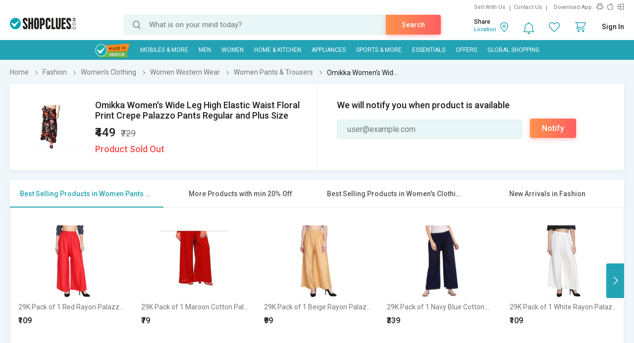

--- FILE ---
content_type: text/html; charset=UTF-8
request_url: https://www.shopclues.com/ajaxCall/Adzone_Products?category_id=2042
body_size: -23
content:
{"response_time":0.007570981979370117,"message":"","status":200,"response":{"error":["Invalid input"]}}

--- FILE ---
content_type: text/html; charset=UTF-8
request_url: https://www.shopclues.com/ajaxCall/pdpBigsale?pid=143527637
body_size: 1161
content:


       
{"status":"1","msg":"success","main_category_id":"2042","main_cateory_name":"Women Pants & Trousers","main_category_seo_path":"womens-pants-and-trousers.html","id_path":"87\/90\/8310\/2042","filters":[{"title":"Best Selling Products in Women Pants & Trousers","filter_string":"cat_id=2042&sort_by=bestsellers&sort_order=desc&scl=1","new_filter_string":"sort_by=bestsellers&sort_order=desc&scl=1","type":"leaf","catid":"2042","seo_name":"womens-pants-and-trousers"},{"title":"More Products with min 20% Off","filter_string":"cat_id=87&df[]=21.00-40.00&df[]=41.00-60.00&df[]=61.00-80.00&df[]=80.00-100.00&fsrc=discount_percentage&scl=1","new_filter_string":"df[]=21.00-40.00&df[]=41.00-60.00&df[]=61.00-80.00&df[]=80.00-100.00&fsrc=discount_percentage&scl=1","type":"meta","catid":"87","seo_name":"fashion"},{"title":"Best Selling Products in Women's Clothing","filter_string":"cat_id=90&sort_by=bestsellers&sort_order=desc&scl=1","new_filter_string":"sort_by=bestsellers&sort_order=desc&scl=1","type":"sub","catid":"90","seo_name":"womens-apparel"},{"title":"New Arrivals in Fashion","filter_string":"cat_id=87&sort_by=newarrivals&sort_order=desc&scl=1","new_filter_string":"sort_by=newarrivals&sort_order=desc&scl=1","type":"meta","catid":"87","seo_name":"fashion"}]}

--- FILE ---
content_type: text/html; charset=UTF-8
request_url: https://www.shopclues.com/ajaxCall/total_cb?user_id=0&user_segment=default&price=449&list_price=729&product_id=143527637
body_size: 1211
content:
{"response_time":0.014019966125488,"message":"","status":200,"response":{"cb_balance_details":{"non_expiry_cb":0,"partial_cb":"1000","expiry_cb":0,"user_total_cb":"1000","cb_plus_total":"1000","non_cb_plus_total":0,"user_applicable_configurations":{"object_key":"US","object_value":"default","percent":"2","flat":"0","max_cap":"200","user_segment":"default","hash_key":"default","possible_user_applicable_configurations":{"default":{"object_key":"US","object_value":"default","percent":"2","flat":"0","max_cap":"200","user_segment":"default","hash_key":"default","user_cb_applicable_data":{"user_total_cb_applicable":8,"non_expiry_cb_applicable":0,"partial_cb_applicable":8,"expiry_cb_applicable":0,"cb_plus_total_applicable":8,"non_cb_plus_total_applicable":0,"cb_plus_requested_applicable":8,"segment_msg":"Get upto 2% instant discount (Expires in 10 Days).","default_msg":"Discounted Price \u20b9441"}}},"cb_plus_total_applicable":8,"cb_plus_requested_applicable":8},"user_cb_applicable_data":{"user_total_cb_applicable":8,"non_expiry_cb_applicable":0,"partial_cb_applicable":8,"expiry_cb_applicable":0,"cb_plus_total_applicable":8,"non_cb_plus_total_applicable":0,"cb_plus_requested_applicable":8,"segment_msg":"Get upto 2% instant discount (Expires in 10 Days).","default_msg":"Discounted Price \u20b9441","cb_percent":1}}}}

--- FILE ---
content_type: text/html; charset=UTF-8
request_url: https://www.shopclues.com/ajaxCall/moreProducts?catId=2042&filters=cat_id%3D2042%26sort_by%3Dbestsellers%26sort_order%3Ddesc%26scl%3D1&start=0&limit=11&fl_cal=1&page_type=PDP&page=2
body_size: 44860
content:
{"status":"success","breadcrumb":"Fashion\/\/\/Women's Clothing\/\/\/Women Western Wear\/\/\/Women Pants & Trousers","metadata":{"id_path":"87\/90\/8310\/2042","plp_product_title_h1":"Women Palazzo Pants & Trousers","meta_keywords":"formal pants for women, buy online tousers for women @ best prices in india","meta_description":"Buy Palazzo pants & Trousers for women at best price in India. Shop for casual trousers, printed palazzo, cotton palazzo, designer palazzo and many more at shopclues. Avail COD & Free shipping.","page_title":"Women Palazzo Pants : Buy Trousers and Palazzos for Women Online | Shopclues.com","category":"Women Pants & Trousers","is_deal_category":"N","n_max":"50"},"Type":"c","object_id":"2042","cat_type":"p","is_c1x_enabled":1,"meta_seo_name":"fashion","response":{"items_per_page":24,"products_count":686,"next_cursor_mark":"QW9OaFlDa3hNelEwTXpNNE1qYz0=","products":[{"product_id":153286945,"is_cod":"N","category_id":2042,"seo_name":"29k-pack-of-1-red-rayon-palazzo-me-rp-red-153286945","list_price":999,"price_see_inside":false,"deal_inside_badge":false,"special_offer_badge":false,"freebee_inside":false,"free_shipping":"Y","company_id":1080686,"product":"29K Pack of 1 Red Rayon Palazzo - (ME-RP-Red)","price":499,"third_price":109,"image_url":"images1\/thumbnails\/116862\/320\/320\/153286945-116862968-1672902894.jpg","product_in_wishlist":0,"image_url160_1":"https:\/\/cdn2.shopclues.com\/images\/no_image.gif","image_url160":"https:\/\/cdn2.shopclues.com\/images1\/thumbnails\/116862\/160\/160\/153286945-116862968-1672902894.jpg","image_url820":"https:\/\/cdn2.shopclues.com\/images1\/thumbnails\/116862\/820\/1\/153286945-116862968-1672902894.jpg","image_url640":"https:\/\/cdn2.shopclues.com\/images1\/thumbnails\/116862\/640\/1\/153286945-116862968-1672902894.jpg","image_url320":"https:\/\/cdn2.shopclues.com\/images1\/thumbnails\/116862\/320\/320\/153286945-116862968-1672902894.jpg","image_url200":"https:\/\/cdn2.shopclues.com\/images1\/thumbnails\/116862\/320\/320\/153286945-116862968-1672902894.jpg","image_url280":"https:\/\/cdn2.shopclues.com\/images1\/thumbnails\/116862\/280\/1\/153286945-116862968-1672902894.jpg","image_url320new":"https:\/\/cdn2.shopclues.com\/images1\/thumbnails\/116862\/320\/320\/153286945-116862968-1672902894.jpg","average_rating":4,"is_new":false,"mobile_boost_index":9999999999,"is_wholesale_product":false,"wholesale_type":false,"min_qty":0,"retail_price":0,"master_seo_name":"29k-pack-of-1-red-rayon-palazzo-me-rp-red-153286945","minimum_child_price":109,"master_product_id":0,"product_badge":0,"product_amount_available":1,"variant":1,"product_on_bulk_discount":0,"min_price_label":"","badges_info":[],"discount_percentage":89,"is_similar_product":1,"tracking":"O","super_price_pdp_feature":1,"coupon_details":[],"cluesbucks_plus":2,"cluesbucks":0,"super_price":107,"super_percentage":89,"show_express_badge":1},{"product_id":153286941,"is_cod":"N","category_id":2042,"seo_name":"29k-pack-of-1-maroon-cotton-palazzo-me-cp-mrn-001-153286941","list_price":999,"price_see_inside":false,"deal_inside_badge":false,"special_offer_badge":false,"freebee_inside":false,"free_shipping":"Y","company_id":1080686,"product":"29K Pack of 1 Maroon Cotton Palazzo - (ME-CP-MRN-001)","price":899,"third_price":79,"image_url":"images1\/thumbnails\/116862\/320\/320\/153286941-116862963-1672902875.jpg","product_in_wishlist":0,"image_url160_1":"https:\/\/cdn2.shopclues.com\/images\/no_image.gif","image_url160":"https:\/\/cdn2.shopclues.com\/images1\/thumbnails\/116862\/160\/160\/153286941-116862963-1672902875.jpg","image_url820":"https:\/\/cdn2.shopclues.com\/images1\/thumbnails\/116862\/820\/1\/153286941-116862963-1672902875.jpg","image_url640":"https:\/\/cdn2.shopclues.com\/images1\/thumbnails\/116862\/640\/1\/153286941-116862963-1672902875.jpg","image_url320":"https:\/\/cdn2.shopclues.com\/images1\/thumbnails\/116862\/320\/320\/153286941-116862963-1672902875.jpg","image_url200":"https:\/\/cdn2.shopclues.com\/images1\/thumbnails\/116862\/320\/320\/153286941-116862963-1672902875.jpg","image_url280":"https:\/\/cdn2.shopclues.com\/images1\/thumbnails\/116862\/280\/1\/153286941-116862963-1672902875.jpg","image_url320new":"https:\/\/cdn2.shopclues.com\/images1\/thumbnails\/116862\/320\/320\/153286941-116862963-1672902875.jpg","average_rating":3.7,"is_new":false,"mobile_boost_index":9999999999,"is_wholesale_product":false,"wholesale_type":false,"min_qty":0,"retail_price":0,"master_seo_name":"29k-pack-of-1-maroon-cotton-palazzo-me-cp-mrn-001-153286941","minimum_child_price":79,"master_product_id":0,"product_badge":0,"product_amount_available":1,"variant":1,"product_on_bulk_discount":0,"min_price_label":"","badges_info":[],"discount_percentage":92,"is_similar_product":0,"tracking":"O","super_price_pdp_feature":1,"coupon_details":[],"cluesbucks_plus":1,"cluesbucks":0,"super_price":78,"super_percentage":92,"show_express_badge":1},{"product_id":153286935,"is_cod":"N","category_id":2042,"seo_name":"29k-pack-of-1-beige-rayon-palazzo-me-rp-skn-153286935","list_price":999,"price_see_inside":false,"deal_inside_badge":false,"special_offer_badge":false,"freebee_inside":false,"free_shipping":"Y","company_id":1080686,"product":"29K Pack of 1 Beige Rayon Palazzo - (ME-RP-Skn)","price":499,"third_price":99,"image_url":"images1\/thumbnails\/116862\/320\/320\/153286935-116862953-1672902846.jpg","product_in_wishlist":0,"image_url160_1":"https:\/\/cdn2.shopclues.com\/images\/no_image.gif","image_url160":"https:\/\/cdn2.shopclues.com\/images1\/thumbnails\/116862\/160\/160\/153286935-116862953-1672902846.jpg","image_url820":"https:\/\/cdn2.shopclues.com\/images1\/thumbnails\/116862\/820\/1\/153286935-116862953-1672902846.jpg","image_url640":"https:\/\/cdn2.shopclues.com\/images1\/thumbnails\/116862\/640\/1\/153286935-116862953-1672902846.jpg","image_url320":"https:\/\/cdn2.shopclues.com\/images1\/thumbnails\/116862\/320\/320\/153286935-116862953-1672902846.jpg","image_url200":"https:\/\/cdn2.shopclues.com\/images1\/thumbnails\/116862\/320\/320\/153286935-116862953-1672902846.jpg","image_url280":"https:\/\/cdn2.shopclues.com\/images1\/thumbnails\/116862\/280\/1\/153286935-116862953-1672902846.jpg","image_url320new":"https:\/\/cdn2.shopclues.com\/images1\/thumbnails\/116862\/320\/320\/153286935-116862953-1672902846.jpg","average_rating":5,"is_new":false,"mobile_boost_index":9999999999,"is_wholesale_product":false,"wholesale_type":false,"min_qty":0,"retail_price":0,"master_seo_name":"29k-pack-of-1-beige-rayon-palazzo-me-rp-skn-153286935","minimum_child_price":99,"master_product_id":0,"product_badge":0,"product_amount_available":1,"variant":1,"product_on_bulk_discount":0,"min_price_label":"","badges_info":[],"discount_percentage":90,"is_similar_product":1,"tracking":"O","super_price_pdp_feature":1,"coupon_details":[],"cluesbucks_plus":1,"cluesbucks":0,"super_price":98,"super_percentage":90,"show_express_badge":0},{"product_id":153286942,"is_cod":"N","category_id":2042,"seo_name":"29k-pack-of-1-navy-blue-cotton-palazzo-me-cp-navy-001-153286942","list_price":999,"price_see_inside":false,"deal_inside_badge":false,"special_offer_badge":false,"freebee_inside":false,"free_shipping":"Y","company_id":1080686,"product":"29K Pack of 1 Navy Blue Cotton Palazzo - (ME-CP-NAVY-001)","price":339,"third_price":0,"image_url":"images1\/thumbnails\/116862\/320\/320\/153286942-116862964-1672902880.jpg","product_in_wishlist":0,"image_url160_1":"https:\/\/cdn2.shopclues.com\/images\/no_image.gif","image_url160":"https:\/\/cdn2.shopclues.com\/images1\/thumbnails\/116862\/160\/160\/153286942-116862964-1672902880.jpg","image_url820":"https:\/\/cdn2.shopclues.com\/images1\/thumbnails\/116862\/820\/1\/153286942-116862964-1672902880.jpg","image_url640":"https:\/\/cdn2.shopclues.com\/images1\/thumbnails\/116862\/640\/1\/153286942-116862964-1672902880.jpg","image_url320":"https:\/\/cdn2.shopclues.com\/images1\/thumbnails\/116862\/320\/320\/153286942-116862964-1672902880.jpg","image_url200":"https:\/\/cdn2.shopclues.com\/images1\/thumbnails\/116862\/320\/320\/153286942-116862964-1672902880.jpg","image_url280":"https:\/\/cdn2.shopclues.com\/images1\/thumbnails\/116862\/280\/1\/153286942-116862964-1672902880.jpg","image_url320new":"https:\/\/cdn2.shopclues.com\/images1\/thumbnails\/116862\/320\/320\/153286942-116862964-1672902880.jpg","average_rating":3.2,"is_new":false,"mobile_boost_index":9999999999,"is_wholesale_product":false,"wholesale_type":false,"min_qty":0,"retail_price":0,"master_seo_name":"29k-pack-of-1-navy-blue-cotton-palazzo-me-cp-navy-001-153286942","minimum_child_price":339,"master_product_id":0,"product_badge":0,"product_amount_available":1,"variant":1,"product_on_bulk_discount":0,"min_price_label":"","badges_info":[],"discount_percentage":66,"is_similar_product":1,"tracking":"O","super_price_pdp_feature":1,"coupon_details":[],"cluesbucks_plus":6,"cluesbucks":0,"super_price":333,"super_percentage":66,"show_express_badge":1},{"product_id":153286946,"is_cod":"N","category_id":2042,"seo_name":"29k-pack-of-1-white-rayon-palazzo-me-rp-wht-153286946","list_price":999,"price_see_inside":false,"deal_inside_badge":false,"special_offer_badge":false,"freebee_inside":false,"free_shipping":"Y","company_id":1080686,"product":"29K Pack of 1 White Rayon Palazzo - (ME-RP-Wht)","price":499,"third_price":109,"image_url":"images1\/thumbnails\/116862\/320\/320\/153286946-116862970-1672902899.jpg","product_in_wishlist":0,"image_url160_1":"https:\/\/cdn2.shopclues.com\/images\/no_image.gif","image_url160":"https:\/\/cdn2.shopclues.com\/images1\/thumbnails\/116862\/160\/160\/153286946-116862970-1672902899.jpg","image_url820":"https:\/\/cdn2.shopclues.com\/images1\/thumbnails\/116862\/820\/1\/153286946-116862970-1672902899.jpg","image_url640":"https:\/\/cdn2.shopclues.com\/images1\/thumbnails\/116862\/640\/1\/153286946-116862970-1672902899.jpg","image_url320":"https:\/\/cdn2.shopclues.com\/images1\/thumbnails\/116862\/320\/320\/153286946-116862970-1672902899.jpg","image_url200":"https:\/\/cdn2.shopclues.com\/images1\/thumbnails\/116862\/320\/320\/153286946-116862970-1672902899.jpg","image_url280":"https:\/\/cdn2.shopclues.com\/images1\/thumbnails\/116862\/280\/1\/153286946-116862970-1672902899.jpg","image_url320new":"https:\/\/cdn2.shopclues.com\/images1\/thumbnails\/116862\/320\/320\/153286946-116862970-1672902899.jpg","average_rating":5,"is_new":false,"mobile_boost_index":9999999999,"is_wholesale_product":false,"wholesale_type":false,"min_qty":0,"retail_price":0,"master_seo_name":"29k-pack-of-1-white-rayon-palazzo-me-rp-wht-153286946","minimum_child_price":109,"master_product_id":0,"product_badge":0,"product_amount_available":1,"variant":1,"product_on_bulk_discount":0,"min_price_label":"","badges_info":[],"discount_percentage":89,"is_similar_product":1,"tracking":"O","super_price_pdp_feature":1,"coupon_details":[],"cluesbucks_plus":2,"cluesbucks":0,"super_price":107,"super_percentage":89,"show_express_badge":1},{"product_id":153286937,"is_cod":"N","category_id":2042,"seo_name":"29k-pack-of-1-black-rayon-palazzo-me-rp-blk-153286937","list_price":999,"price_see_inside":false,"deal_inside_badge":false,"special_offer_badge":false,"freebee_inside":false,"free_shipping":"Y","company_id":1080686,"product":"29K Pack of 1 Black Rayon Palazzo - (ME-RP-Blk)","price":499,"third_price":109,"image_url":"images1\/thumbnails\/116862\/320\/320\/153286937-116862956-1672902854.jpg","product_in_wishlist":0,"image_url160_1":"https:\/\/cdn2.shopclues.com\/images\/no_image.gif","image_url160":"https:\/\/cdn2.shopclues.com\/images1\/thumbnails\/116862\/160\/160\/153286937-116862956-1672902854.jpg","image_url820":"https:\/\/cdn2.shopclues.com\/images1\/thumbnails\/116862\/820\/1\/153286937-116862956-1672902854.jpg","image_url640":"https:\/\/cdn2.shopclues.com\/images1\/thumbnails\/116862\/640\/1\/153286937-116862956-1672902854.jpg","image_url320":"https:\/\/cdn2.shopclues.com\/images1\/thumbnails\/116862\/320\/320\/153286937-116862956-1672902854.jpg","image_url200":"https:\/\/cdn2.shopclues.com\/images1\/thumbnails\/116862\/320\/320\/153286937-116862956-1672902854.jpg","image_url280":"https:\/\/cdn2.shopclues.com\/images1\/thumbnails\/116862\/280\/1\/153286937-116862956-1672902854.jpg","image_url320new":"https:\/\/cdn2.shopclues.com\/images1\/thumbnails\/116862\/320\/320\/153286937-116862956-1672902854.jpg","average_rating":4,"is_new":false,"mobile_boost_index":9999999999,"is_wholesale_product":false,"wholesale_type":false,"min_qty":0,"retail_price":0,"master_seo_name":"29k-pack-of-1-black-rayon-palazzo-me-rp-blk-153286937","minimum_child_price":109,"master_product_id":0,"product_badge":0,"product_amount_available":1,"variant":1,"product_on_bulk_discount":0,"min_price_label":"","badges_info":[],"discount_percentage":89,"is_similar_product":1,"tracking":"O","super_price_pdp_feature":1,"coupon_details":[],"cluesbucks_plus":2,"cluesbucks":0,"super_price":107,"super_percentage":89,"show_express_badge":1},{"product_id":153286939,"is_cod":"N","category_id":2042,"seo_name":"29k-pack-of-1-grey-rayon-palazzo-me-grey-153286939","list_price":1,"price_see_inside":false,"deal_inside_badge":false,"special_offer_badge":false,"freebee_inside":false,"free_shipping":"Y","company_id":1,"product":"Test Product For Testing Environment 141","price":1,"third_price":0,"image_url":"images1\/thumbnails\/116862\/320\/320\/153286939-116862959-1768986375.jpg","product_in_wishlist":0,"image_url160_1":"https:\/\/cdn2.shopclues.com\/images\/no_image.gif","image_url160":"https:\/\/cdn2.shopclues.com\/images1\/thumbnails\/116862\/160\/160\/153286939-116862959-1768986375.jpg","image_url820":"https:\/\/cdn2.shopclues.com\/images1\/thumbnails\/116862\/820\/1\/153286939-116862959-1768986375.jpg","image_url640":"https:\/\/cdn2.shopclues.com\/images1\/thumbnails\/116862\/640\/1\/153286939-116862959-1768986375.jpg","image_url320":"https:\/\/cdn2.shopclues.com\/images1\/thumbnails\/116862\/320\/320\/153286939-116862959-1768986375.jpg","image_url200":"https:\/\/cdn2.shopclues.com\/images1\/thumbnails\/116862\/320\/320\/153286939-116862959-1768986375.jpg","image_url280":"https:\/\/cdn2.shopclues.com\/images1\/thumbnails\/116862\/280\/1\/153286939-116862959-1768986375.jpg","image_url320new":"https:\/\/cdn2.shopclues.com\/images1\/thumbnails\/116862\/320\/320\/153286939-116862959-1768986375.jpg","average_rating":4,"is_new":false,"mobile_boost_index":9999999999,"is_wholesale_product":false,"wholesale_type":false,"min_qty":0,"retail_price":0,"master_seo_name":"29k-pack-of-1-grey-rayon-palazzo-me-grey-153286939","minimum_child_price":1,"master_product_id":0,"product_badge":0,"product_amount_available":1,"variant":1,"product_on_bulk_discount":0,"min_price_label":"","badges_info":[],"discount_percentage":0,"is_similar_product":1,"tracking":"O","super_price_pdp_feature":1,"coupon_details":[],"cluesbucks_plus":0,"cluesbucks":0,"super_price":1,"super_percentage":0,"show_express_badge":0},{"product_id":145571787,"is_cod":"Y","category_id":2042,"seo_name":"womens-stretchable-printed-casual-wear-palazzos-145571787","list_price":599,"price_see_inside":false,"deal_inside_badge":false,"special_offer_badge":false,"freebee_inside":false,"free_shipping":"N","company_id":413919,"product":"Women's Stretchable Printed  Casual Wear Palazzos","price":249,"third_price":0,"image_url":"images1\/thumbnails\/99445\/320\/320\/145571787-99445444-1581612956.jpg","product_in_wishlist":0,"image_url160_1":"https:\/\/cdn2.shopclues.com\/images\/no_image.gif","image_url160":"https:\/\/cdn2.shopclues.com\/images1\/thumbnails\/99445\/160\/160\/145571787-99445444-1581612956.jpg","image_url820":"https:\/\/cdn2.shopclues.com\/images1\/thumbnails\/99445\/820\/1\/145571787-99445444-1581612956.jpg","image_url640":"https:\/\/cdn2.shopclues.com\/images1\/thumbnails\/99445\/640\/1\/145571787-99445444-1581612956.jpg","image_url320":"https:\/\/cdn2.shopclues.com\/images1\/thumbnails\/99445\/320\/320\/145571787-99445444-1581612956.jpg","image_url200":"https:\/\/cdn2.shopclues.com\/images1\/thumbnails\/99445\/320\/320\/145571787-99445444-1581612956.jpg","image_url280":"https:\/\/cdn2.shopclues.com\/images1\/thumbnails\/99445\/280\/1\/145571787-99445444-1581612956.jpg","image_url320new":"https:\/\/cdn2.shopclues.com\/images1\/thumbnails\/99445\/320\/320\/145571787-99445444-1581612956.jpg","average_rating":5,"is_new":false,"mobile_boost_index":9999999999,"is_wholesale_product":false,"wholesale_type":false,"min_qty":0,"retail_price":0,"master_seo_name":"womens-stretchable-printed-casual-wear-palazzos-145571787","minimum_child_price":249,"master_product_id":0,"product_badge":0,"product_amount_available":1,"variant":1,"product_on_bulk_discount":0,"min_price_label":"","badges_info":[],"discount_percentage":58,"is_similar_product":0,"tracking":"O","super_price_pdp_feature":1,"coupon_details":[],"cluesbucks_plus":4,"cluesbucks":0,"super_price":245,"super_percentage":59,"show_express_badge":0},{"product_id":145846833,"is_cod":"Y","category_id":2042,"seo_name":"uner-printed-palazzo-for-women-on-249-145846833","list_price":599,"price_see_inside":false,"deal_inside_badge":false,"special_offer_badge":false,"freebee_inside":false,"free_shipping":"N","company_id":413919,"product":"Uner printed palazzo for women on 249","price":249,"third_price":0,"image_url":"images1\/thumbnails\/99792\/320\/320\/145846833-99792464-1562188327.jpg","product_in_wishlist":0,"image_url160_1":"https:\/\/cdn2.shopclues.com\/images\/no_image.gif","image_url160":"https:\/\/cdn2.shopclues.com\/images1\/thumbnails\/99792\/160\/160\/145846833-99792464-1562188327.jpg","image_url820":"https:\/\/cdn2.shopclues.com\/images1\/thumbnails\/99792\/820\/1\/145846833-99792464-1562188327.jpg","image_url640":"https:\/\/cdn2.shopclues.com\/images1\/thumbnails\/99792\/640\/1\/145846833-99792464-1562188327.jpg","image_url320":"https:\/\/cdn2.shopclues.com\/images1\/thumbnails\/99792\/320\/320\/145846833-99792464-1562188327.jpg","image_url200":"https:\/\/cdn2.shopclues.com\/images1\/thumbnails\/99792\/320\/320\/145846833-99792464-1562188327.jpg","image_url280":"https:\/\/cdn2.shopclues.com\/images1\/thumbnails\/99792\/280\/1\/145846833-99792464-1562188327.jpg","image_url320new":"https:\/\/cdn2.shopclues.com\/images1\/thumbnails\/99792\/320\/320\/145846833-99792464-1562188327.jpg","average_rating":0,"is_new":false,"mobile_boost_index":9999999999,"is_wholesale_product":false,"wholesale_type":false,"min_qty":0,"retail_price":0,"master_seo_name":"uner-printed-palazzo-for-women-on-249-145846833","minimum_child_price":249,"master_product_id":0,"product_badge":0,"product_amount_available":1,"variant":1,"product_on_bulk_discount":0,"min_price_label":"","badges_info":[],"discount_percentage":58,"is_similar_product":0,"tracking":"O","super_price_pdp_feature":1,"coupon_details":[],"cluesbucks_plus":4,"cluesbucks":0,"super_price":245,"super_percentage":59,"show_express_badge":0},{"product_id":101983482,"is_cod":"N","category_id":2042,"seo_name":"womens-flarred-white-palazzo-pants-free-size-soft-pallazzo-ethic-western-fits-free-size-1","list_price":0,"price_see_inside":false,"deal_inside_badge":false,"special_offer_badge":false,"freebee_inside":false,"free_shipping":"Y","company_id":9691,"product":"Womens Flarred White Palazzo Pants Free Size Soft Pallazzo Ethic \/ Western Fits Free Size","price":1190,"third_price":0,"image_url":"images1\/thumbnails\/14347\/320\/320\/101983482-14347710-1682756110.jpg","product_in_wishlist":0,"image_url160_1":"https:\/\/cdn2.shopclues.com\/images\/no_image.gif","image_url160":"https:\/\/cdn2.shopclues.com\/images1\/thumbnails\/14347\/160\/160\/101983482-14347710-1682756110.jpg","image_url820":"https:\/\/cdn2.shopclues.com\/images1\/thumbnails\/14347\/820\/1\/101983482-14347710-1682756110.jpg","image_url640":"https:\/\/cdn2.shopclues.com\/images1\/thumbnails\/14347\/640\/1\/101983482-14347710-1682756110.jpg","image_url320":"https:\/\/cdn2.shopclues.com\/images1\/thumbnails\/14347\/320\/320\/101983482-14347710-1682756110.jpg","image_url200":"https:\/\/cdn2.shopclues.com\/images1\/thumbnails\/14347\/320\/320\/101983482-14347710-1682756110.jpg","image_url280":"https:\/\/cdn2.shopclues.com\/images1\/thumbnails\/14347\/280\/1\/101983482-14347710-1682756110.jpg","image_url320new":"https:\/\/cdn2.shopclues.com\/images1\/thumbnails\/14347\/320\/320\/101983482-14347710-1682756110.jpg","average_rating":0,"is_new":false,"mobile_boost_index":9999999999,"is_wholesale_product":false,"wholesale_type":false,"min_qty":0,"retail_price":0,"master_seo_name":"womens-flarred-white-palazzo-pants-free-size-soft-pallazzo-ethic-western-fits-free-size-1","minimum_child_price":1190,"master_product_id":0,"product_badge":0,"product_amount_available":1,"variant":1,"product_on_bulk_discount":0,"min_price_label":"","badges_info":[],"discount_percentage":0,"is_similar_product":0,"tracking":"O","super_price_pdp_feature":1,"coupon_details":[],"cluesbucks_plus":23,"cluesbucks":0,"super_price":1167,"super_percentage":0,"show_express_badge":0},{"product_id":122500184,"is_cod":"Y","category_id":2042,"seo_name":"miss-chase-navy-plain-pant-for-women-122500184","list_price":1249,"price_see_inside":false,"deal_inside_badge":false,"special_offer_badge":false,"freebee_inside":false,"free_shipping":"Y","company_id":5771,"product":"Miss Chase Navy Plain Pant For Women","price":579,"third_price":0,"image_url":"images1\/thumbnails\/63030\/320\/320\/122500184-63030351-1653767629.jpg","product_in_wishlist":0,"image_url160_1":"https:\/\/cdn2.shopclues.com\/images\/no_image.gif","image_url160":"https:\/\/cdn2.shopclues.com\/images1\/thumbnails\/63030\/160\/160\/122500184-63030351-1653767629.jpg","image_url820":"https:\/\/cdn2.shopclues.com\/images1\/thumbnails\/63030\/820\/1\/122500184-63030351-1653767629.jpg","image_url640":"https:\/\/cdn2.shopclues.com\/images1\/thumbnails\/63030\/640\/1\/122500184-63030351-1653767629.jpg","image_url320":"https:\/\/cdn2.shopclues.com\/images1\/thumbnails\/63030\/320\/320\/122500184-63030351-1653767629.jpg","image_url200":"https:\/\/cdn2.shopclues.com\/images1\/thumbnails\/63030\/320\/320\/122500184-63030351-1653767629.jpg","image_url280":"https:\/\/cdn2.shopclues.com\/images1\/thumbnails\/63030\/280\/1\/122500184-63030351-1653767629.jpg","image_url320new":"https:\/\/cdn2.shopclues.com\/images1\/thumbnails\/63030\/320\/320\/122500184-63030351-1653767629.jpg","average_rating":0,"is_new":false,"mobile_boost_index":9999999999,"is_wholesale_product":false,"wholesale_type":false,"min_qty":0,"retail_price":0,"master_seo_name":"miss-chase-navy-plain-pant-for-women-122500184","minimum_child_price":579,"master_product_id":0,"product_badge":0,"product_amount_available":1,"variant":1,"product_on_bulk_discount":0,"min_price_label":"","badges_info":[],"discount_percentage":54,"is_similar_product":0,"tracking":"O","super_price_pdp_feature":1,"coupon_details":[],"cluesbucks_plus":11,"cluesbucks":0,"super_price":568,"super_percentage":54,"show_express_badge":0},{"product_id":130502205,"is_cod":"Y","category_id":2042,"seo_name":"niomi-polyester-and-cotton-stylish-plazoo-for-women-girl-130502205","list_price":1599,"price_see_inside":false,"deal_inside_badge":false,"special_offer_badge":false,"freebee_inside":false,"free_shipping":"N","company_id":305044,"product":"NIOMI  Polyester  Cotton Stylish Plazoo For Women \/ Girl","price":699,"third_price":0,"image_url":"images1\/thumbnails\/73873\/320\/320\/130502205-73873950-1653738835.jpg","product_in_wishlist":0,"image_url160_1":"https:\/\/cdn2.shopclues.com\/images\/no_image.gif","image_url160":"https:\/\/cdn2.shopclues.com\/images1\/thumbnails\/73873\/160\/160\/130502205-73873950-1653738835.jpg","image_url820":"https:\/\/cdn2.shopclues.com\/images1\/thumbnails\/73873\/820\/1\/130502205-73873950-1653738835.jpg","image_url640":"https:\/\/cdn2.shopclues.com\/images1\/thumbnails\/73873\/640\/1\/130502205-73873950-1653738835.jpg","image_url320":"https:\/\/cdn2.shopclues.com\/images1\/thumbnails\/73873\/320\/320\/130502205-73873950-1653738835.jpg","image_url200":"https:\/\/cdn2.shopclues.com\/images1\/thumbnails\/73873\/320\/320\/130502205-73873950-1653738835.jpg","image_url280":"https:\/\/cdn2.shopclues.com\/images1\/thumbnails\/73873\/280\/1\/130502205-73873950-1653738835.jpg","image_url320new":"https:\/\/cdn2.shopclues.com\/images1\/thumbnails\/73873\/320\/320\/130502205-73873950-1653738835.jpg","average_rating":0,"is_new":false,"mobile_boost_index":9999999999,"is_wholesale_product":false,"wholesale_type":false,"min_qty":0,"retail_price":0,"master_seo_name":"niomi-polyester-and-cotton-stylish-plazoo-for-women-girl-130502205","minimum_child_price":699,"master_product_id":0,"product_badge":0,"product_amount_available":1,"variant":1,"product_on_bulk_discount":0,"min_price_label":"","badges_info":[],"discount_percentage":56,"is_similar_product":0,"tracking":"O","super_price_pdp_feature":1,"coupon_details":[],"cluesbucks_plus":13,"cluesbucks":0,"super_price":686,"super_percentage":57,"show_express_badge":0},{"product_id":133771120,"is_cod":"Y","category_id":2042,"seo_name":"womens-cotton-slub-comfortable-plain-readymade-formal-ethnic-cigratte-pant-trouser-133771120","list_price":1150,"price_see_inside":false,"deal_inside_badge":false,"special_offer_badge":false,"freebee_inside":false,"free_shipping":"Y","company_id":13533,"product":"Womens Cotton Slub Comfortable Plain Readymade Formal Ethnic Cigratte Pant Trouser","price":699,"third_price":0,"image_url":"images1\/thumbnails\/78367\/320\/320\/133771120-78367776-1662529336.jpg","product_in_wishlist":0,"image_url160_1":"https:\/\/cdn2.shopclues.com\/images\/no_image.gif","image_url160":"https:\/\/cdn2.shopclues.com\/images1\/thumbnails\/78367\/160\/160\/133771120-78367776-1662529336.jpg","image_url820":"https:\/\/cdn2.shopclues.com\/images1\/thumbnails\/78367\/820\/1\/133771120-78367776-1662529336.jpg","image_url640":"https:\/\/cdn2.shopclues.com\/images1\/thumbnails\/78367\/640\/1\/133771120-78367776-1662529336.jpg","image_url320":"https:\/\/cdn2.shopclues.com\/images1\/thumbnails\/78367\/320\/320\/133771120-78367776-1662529336.jpg","image_url200":"https:\/\/cdn2.shopclues.com\/images1\/thumbnails\/78367\/320\/320\/133771120-78367776-1662529336.jpg","image_url280":"https:\/\/cdn2.shopclues.com\/images1\/thumbnails\/78367\/280\/1\/133771120-78367776-1662529336.jpg","image_url320new":"https:\/\/cdn2.shopclues.com\/images1\/thumbnails\/78367\/320\/320\/133771120-78367776-1662529336.jpg","average_rating":0,"is_new":false,"mobile_boost_index":9999999999,"is_wholesale_product":false,"wholesale_type":false,"min_qty":0,"retail_price":0,"master_seo_name":"womens-cotton-slub-comfortable-plain-readymade-formal-ethnic-cigratte-pant-trouser-133771120","minimum_child_price":699,"master_product_id":0,"product_badge":0,"product_amount_available":1,"variant":1,"product_on_bulk_discount":0,"min_price_label":"","badges_info":[],"discount_percentage":39,"is_similar_product":0,"tracking":"O","super_price_pdp_feature":1,"coupon_details":[],"cluesbucks_plus":13,"cluesbucks":0,"super_price":686,"super_percentage":40,"show_express_badge":0},{"product_id":134433504,"is_cod":"Y","category_id":2042,"seo_name":"rame-palazzo-trousers-black-colour-rayon-134433504","list_price":699,"price_see_inside":false,"deal_inside_badge":false,"special_offer_badge":false,"freebee_inside":false,"free_shipping":"N","company_id":413919,"product":"RamE Palazzo Trousers black colour rayon","price":390,"third_price":0,"image_url":"images1\/thumbnails\/79149\/320\/320\/134433504-79149122-1560785409.jpg","product_in_wishlist":0,"image_url160_1":"https:\/\/cdn2.shopclues.com\/images\/no_image.gif","image_url160":"https:\/\/cdn2.shopclues.com\/images1\/thumbnails\/79149\/160\/160\/134433504-79149122-1560785409.jpg","image_url820":"https:\/\/cdn2.shopclues.com\/images1\/thumbnails\/79149\/820\/1\/134433504-79149122-1560785409.jpg","image_url640":"https:\/\/cdn2.shopclues.com\/images1\/thumbnails\/79149\/640\/1\/134433504-79149122-1560785409.jpg","image_url320":"https:\/\/cdn2.shopclues.com\/images1\/thumbnails\/79149\/320\/320\/134433504-79149122-1560785409.jpg","image_url200":"https:\/\/cdn2.shopclues.com\/images1\/thumbnails\/79149\/320\/320\/134433504-79149122-1560785409.jpg","image_url280":"https:\/\/cdn2.shopclues.com\/images1\/thumbnails\/79149\/280\/1\/134433504-79149122-1560785409.jpg","image_url320new":"https:\/\/cdn2.shopclues.com\/images1\/thumbnails\/79149\/320\/320\/134433504-79149122-1560785409.jpg","average_rating":0,"is_new":false,"mobile_boost_index":9999999999,"is_wholesale_product":false,"wholesale_type":false,"min_qty":0,"retail_price":0,"master_seo_name":"rame-palazzo-trousers-black-colour-rayon-134433504","minimum_child_price":390,"master_product_id":0,"product_badge":0,"product_amount_available":1,"variant":1,"product_on_bulk_discount":0,"min_price_label":"","badges_info":[],"discount_percentage":44,"is_similar_product":0,"tracking":"O","super_price_pdp_feature":1,"coupon_details":[],"cluesbucks_plus":7,"cluesbucks":0,"super_price":383,"super_percentage":45,"show_express_badge":0},{"product_id":134433544,"is_cod":"Y","category_id":2042,"seo_name":"sukai-palazzo-trousers-free-size-black-134433544","list_price":699,"price_see_inside":false,"deal_inside_badge":false,"special_offer_badge":false,"freebee_inside":false,"free_shipping":"Y","company_id":413919,"product":"Sukai Palazzo Trousers ,Free Size Black","price":380,"third_price":0,"product_in_wishlist":0,"image_url160_1":"https:\/\/cdn2.shopclues.com\/images\/no_image.gif","image_url160":"https:\/\/cdn2.shopclues.com\/images\/no_image.gif","image_url820":"https:\/\/cdn2.shopclues.com\/images\/no_image.gif","image_url640":"https:\/\/cdn2.shopclues.com\/images\/no_image.gif","image_url320":"https:\/\/cdn2.shopclues.com\/images\/no_image.gif","image_url200":"https:\/\/cdn2.shopclues.com\/images\/no_image.gif","image_url280":"https:\/\/cdn2.shopclues.com\/images\/no_image.gif","image_url320new":"https:\/\/cdn2.shopclues.com\/images\/no_image.gif","average_rating":0,"is_new":false,"mobile_boost_index":9999999999,"is_wholesale_product":false,"wholesale_type":false,"min_qty":0,"retail_price":0,"master_seo_name":"sukai-palazzo-trousers-free-size-black-134433544","minimum_child_price":380,"master_product_id":0,"product_badge":0,"product_amount_available":1,"variant":1,"product_on_bulk_discount":0,"min_price_label":"","badges_info":[],"discount_percentage":46,"is_similar_product":0,"tracking":"O","super_price_pdp_feature":1,"coupon_details":[],"cluesbucks_plus":7,"cluesbucks":0,"super_price":373,"super_percentage":46,"show_express_badge":0},{"product_id":134433581,"is_cod":"Y","category_id":2042,"seo_name":"womens-trendy-and-stylish-riyon-palazzo-pant-134433581","list_price":699,"price_see_inside":false,"deal_inside_badge":false,"special_offer_badge":false,"freebee_inside":false,"free_shipping":"N","company_id":413919,"product":"Women's Trendy and Stylish Riyon Palazzo  pant","price":360,"third_price":0,"product_in_wishlist":0,"image_url160_1":"https:\/\/cdn2.shopclues.com\/images\/no_image.gif","image_url160":"https:\/\/cdn2.shopclues.com\/images\/no_image.gif","image_url820":"https:\/\/cdn2.shopclues.com\/images\/no_image.gif","image_url640":"https:\/\/cdn2.shopclues.com\/images\/no_image.gif","image_url320":"https:\/\/cdn2.shopclues.com\/images\/no_image.gif","image_url200":"https:\/\/cdn2.shopclues.com\/images\/no_image.gif","image_url280":"https:\/\/cdn2.shopclues.com\/images\/no_image.gif","image_url320new":"https:\/\/cdn2.shopclues.com\/images\/no_image.gif","average_rating":0,"is_new":false,"mobile_boost_index":9999999999,"is_wholesale_product":false,"wholesale_type":false,"min_qty":0,"retail_price":0,"master_seo_name":"womens-trendy-and-stylish-riyon-palazzo-pant-134433581","minimum_child_price":360,"master_product_id":0,"product_badge":0,"product_amount_available":1,"variant":1,"product_on_bulk_discount":0,"min_price_label":"","badges_info":[],"discount_percentage":48,"is_similar_product":0,"tracking":"O","super_price_pdp_feature":1,"coupon_details":[],"cluesbucks_plus":7,"cluesbucks":0,"super_price":353,"super_percentage":49,"show_express_badge":0},{"product_id":134433627,"is_cod":"Y","category_id":2042,"seo_name":"regular-fit-womens-trendy-and-stylish-riyon-palazzo-rayon-free-size-134433627","list_price":699,"price_see_inside":false,"deal_inside_badge":false,"special_offer_badge":false,"freebee_inside":false,"free_shipping":"Y","company_id":413919,"product":"Regular fit Women's Trendy and Stylish Riyon palazzo rayon free size","price":349,"third_price":0,"product_in_wishlist":0,"image_url160_1":"https:\/\/cdn2.shopclues.com\/images\/no_image.gif","image_url160":"https:\/\/cdn2.shopclues.com\/images\/no_image.gif","image_url820":"https:\/\/cdn2.shopclues.com\/images\/no_image.gif","image_url640":"https:\/\/cdn2.shopclues.com\/images\/no_image.gif","image_url320":"https:\/\/cdn2.shopclues.com\/images\/no_image.gif","image_url200":"https:\/\/cdn2.shopclues.com\/images\/no_image.gif","image_url280":"https:\/\/cdn2.shopclues.com\/images\/no_image.gif","image_url320new":"https:\/\/cdn2.shopclues.com\/images\/no_image.gif","average_rating":0,"is_new":false,"mobile_boost_index":9999999999,"is_wholesale_product":false,"wholesale_type":false,"min_qty":0,"retail_price":0,"master_seo_name":"regular-fit-womens-trendy-and-stylish-riyon-palazzo-rayon-free-size-134433627","minimum_child_price":349,"master_product_id":0,"product_badge":0,"product_amount_available":1,"variant":1,"product_on_bulk_discount":0,"min_price_label":"","badges_info":[],"discount_percentage":50,"is_similar_product":0,"tracking":"O","super_price_pdp_feature":1,"coupon_details":[],"cluesbucks_plus":6,"cluesbucks":0,"super_price":343,"super_percentage":50,"show_express_badge":0},{"product_id":134433651,"is_cod":"Y","category_id":2042,"seo_name":"trendy-and-stylish-palazzo-pant-134433651","list_price":699,"price_see_inside":false,"deal_inside_badge":false,"special_offer_badge":false,"freebee_inside":false,"free_shipping":"Y","company_id":413919,"product":"Trendy and Stylish Palazzo pant","price":399,"third_price":0,"product_in_wishlist":0,"image_url160_1":"https:\/\/cdn2.shopclues.com\/images\/no_image.gif","image_url160":"https:\/\/cdn2.shopclues.com\/images\/no_image.gif","image_url820":"https:\/\/cdn2.shopclues.com\/images\/no_image.gif","image_url640":"https:\/\/cdn2.shopclues.com\/images\/no_image.gif","image_url320":"https:\/\/cdn2.shopclues.com\/images\/no_image.gif","image_url200":"https:\/\/cdn2.shopclues.com\/images\/no_image.gif","image_url280":"https:\/\/cdn2.shopclues.com\/images\/no_image.gif","image_url320new":"https:\/\/cdn2.shopclues.com\/images\/no_image.gif","average_rating":0,"is_new":false,"mobile_boost_index":9999999999,"is_wholesale_product":false,"wholesale_type":false,"min_qty":0,"retail_price":0,"master_seo_name":"trendy-and-stylish-palazzo-pant-134433651","minimum_child_price":399,"master_product_id":0,"product_badge":0,"product_amount_available":1,"variant":1,"product_on_bulk_discount":0,"min_price_label":"","badges_info":[],"discount_percentage":43,"is_similar_product":0,"tracking":"O","super_price_pdp_feature":1,"coupon_details":[],"cluesbucks_plus":7,"cluesbucks":0,"super_price":392,"super_percentage":43,"show_express_badge":0},{"product_id":134433690,"is_cod":"Y","category_id":2042,"seo_name":"regular-fit-womens-palazzo-trousers-134433690","list_price":699,"price_see_inside":false,"deal_inside_badge":false,"special_offer_badge":false,"freebee_inside":false,"free_shipping":"Y","company_id":413919,"product":"Regular Fit Women's ,Palazzo Trousers","price":390,"third_price":0,"product_in_wishlist":0,"image_url160_1":"https:\/\/cdn2.shopclues.com\/images\/no_image.gif","image_url160":"https:\/\/cdn2.shopclues.com\/images\/no_image.gif","image_url820":"https:\/\/cdn2.shopclues.com\/images\/no_image.gif","image_url640":"https:\/\/cdn2.shopclues.com\/images\/no_image.gif","image_url320":"https:\/\/cdn2.shopclues.com\/images\/no_image.gif","image_url200":"https:\/\/cdn2.shopclues.com\/images\/no_image.gif","image_url280":"https:\/\/cdn2.shopclues.com\/images\/no_image.gif","image_url320new":"https:\/\/cdn2.shopclues.com\/images\/no_image.gif","average_rating":5,"is_new":false,"mobile_boost_index":9999999999,"is_wholesale_product":false,"wholesale_type":false,"min_qty":0,"retail_price":0,"master_seo_name":"regular-fit-womens-palazzo-trousers-134433690","minimum_child_price":390,"master_product_id":0,"product_badge":0,"product_amount_available":1,"variant":1,"product_on_bulk_discount":0,"min_price_label":"","badges_info":[],"discount_percentage":44,"is_similar_product":0,"tracking":"O","super_price_pdp_feature":1,"coupon_details":[],"cluesbucks_plus":7,"cluesbucks":0,"super_price":383,"super_percentage":45,"show_express_badge":0},{"product_id":134433713,"is_cod":"Y","category_id":2042,"seo_name":"riya-women-pure-cotton-full-chikan-work-white-palazzofree-size-134433713","list_price":999,"price_see_inside":false,"deal_inside_badge":false,"special_offer_badge":false,"freebee_inside":false,"free_shipping":"Y","company_id":413919,"product":"Riya Women Pure Cotton Full Chikan Work White PalazzoFree Size","price":530,"third_price":0,"product_in_wishlist":0,"image_url160_1":"https:\/\/cdn2.shopclues.com\/images\/no_image.gif","image_url160":"https:\/\/cdn2.shopclues.com\/images\/no_image.gif","image_url820":"https:\/\/cdn2.shopclues.com\/images\/no_image.gif","image_url640":"https:\/\/cdn2.shopclues.com\/images\/no_image.gif","image_url320":"https:\/\/cdn2.shopclues.com\/images\/no_image.gif","image_url200":"https:\/\/cdn2.shopclues.com\/images\/no_image.gif","image_url280":"https:\/\/cdn2.shopclues.com\/images\/no_image.gif","image_url320new":"https:\/\/cdn2.shopclues.com\/images\/no_image.gif","average_rating":0,"is_new":false,"mobile_boost_index":9999999999,"is_wholesale_product":false,"wholesale_type":false,"min_qty":0,"retail_price":0,"master_seo_name":"riya-women-pure-cotton-full-chikan-work-white-palazzofree-size-134433713","minimum_child_price":530,"master_product_id":0,"product_badge":0,"product_amount_available":1,"variant":1,"product_on_bulk_discount":0,"min_price_label":"","badges_info":[],"discount_percentage":47,"is_similar_product":0,"tracking":"O","super_price_pdp_feature":1,"coupon_details":[],"cluesbucks_plus":10,"cluesbucks":0,"super_price":520,"super_percentage":47,"show_express_badge":0},{"product_id":134433799,"is_cod":"Y","category_id":2042,"seo_name":"stretchable-designer-plain-casual-wear-palazzo-pant-for-womens-134433799","list_price":699,"price_see_inside":false,"deal_inside_badge":false,"special_offer_badge":false,"freebee_inside":false,"free_shipping":"N","company_id":413919,"product":"stretchable Designer Plain Casual Wear Palazzo Pant For Women's","price":349,"third_price":0,"product_in_wishlist":0,"image_url160_1":"https:\/\/cdn2.shopclues.com\/images\/no_image.gif","image_url160":"https:\/\/cdn2.shopclues.com\/images\/no_image.gif","image_url820":"https:\/\/cdn2.shopclues.com\/images\/no_image.gif","image_url640":"https:\/\/cdn2.shopclues.com\/images\/no_image.gif","image_url320":"https:\/\/cdn2.shopclues.com\/images\/no_image.gif","image_url200":"https:\/\/cdn2.shopclues.com\/images\/no_image.gif","image_url280":"https:\/\/cdn2.shopclues.com\/images\/no_image.gif","image_url320new":"https:\/\/cdn2.shopclues.com\/images\/no_image.gif","average_rating":0,"is_new":false,"mobile_boost_index":9999999999,"is_wholesale_product":false,"wholesale_type":false,"min_qty":0,"retail_price":0,"master_seo_name":"stretchable-designer-plain-casual-wear-palazzo-pant-for-womens-134433799","minimum_child_price":349,"master_product_id":0,"product_badge":0,"product_amount_available":1,"variant":1,"product_on_bulk_discount":0,"min_price_label":"","badges_info":[],"discount_percentage":50,"is_similar_product":0,"tracking":"O","super_price_pdp_feature":1,"coupon_details":[],"cluesbucks_plus":6,"cluesbucks":0,"super_price":343,"super_percentage":50,"show_express_badge":0},{"product_id":134433804,"is_cod":"Y","category_id":2042,"seo_name":"rame-palazzo-trousers-black-colour-rayon-134433804","list_price":699,"price_see_inside":false,"deal_inside_badge":false,"special_offer_badge":false,"freebee_inside":false,"free_shipping":"Y","company_id":413919,"product":"RamE Palazzo Trousers black colour rayon","price":390,"third_price":0,"product_in_wishlist":0,"image_url160_1":"https:\/\/cdn2.shopclues.com\/images\/no_image.gif","image_url160":"https:\/\/cdn2.shopclues.com\/images\/no_image.gif","image_url820":"https:\/\/cdn2.shopclues.com\/images\/no_image.gif","image_url640":"https:\/\/cdn2.shopclues.com\/images\/no_image.gif","image_url320":"https:\/\/cdn2.shopclues.com\/images\/no_image.gif","image_url200":"https:\/\/cdn2.shopclues.com\/images\/no_image.gif","image_url280":"https:\/\/cdn2.shopclues.com\/images\/no_image.gif","image_url320new":"https:\/\/cdn2.shopclues.com\/images\/no_image.gif","average_rating":0,"is_new":false,"mobile_boost_index":9999999999,"is_wholesale_product":false,"wholesale_type":false,"min_qty":0,"retail_price":0,"master_seo_name":"rame-palazzo-trousers-black-colour-rayon-134433804","minimum_child_price":390,"master_product_id":0,"product_badge":0,"product_amount_available":1,"variant":1,"product_on_bulk_discount":0,"min_price_label":"","badges_info":[],"discount_percentage":44,"is_similar_product":0,"tracking":"O","super_price_pdp_feature":1,"coupon_details":[],"cluesbucks_plus":7,"cluesbucks":0,"super_price":383,"super_percentage":45,"show_express_badge":0},{"product_id":134433825,"is_cod":"Y","category_id":2042,"seo_name":"rame-stretchable-designer-plain-casual-wear-palazzo-pant-for-womens-134433825","list_price":699,"price_see_inside":false,"deal_inside_badge":false,"special_offer_badge":false,"freebee_inside":false,"free_shipping":"Y","company_id":413919,"product":"RamE stretchable Designer Plain Casual Wear Palazzo Pant For Women's","price":399,"third_price":0,"product_in_wishlist":0,"image_url160_1":"https:\/\/cdn2.shopclues.com\/images\/no_image.gif","image_url160":"https:\/\/cdn2.shopclues.com\/images\/no_image.gif","image_url820":"https:\/\/cdn2.shopclues.com\/images\/no_image.gif","image_url640":"https:\/\/cdn2.shopclues.com\/images\/no_image.gif","image_url320":"https:\/\/cdn2.shopclues.com\/images\/no_image.gif","image_url200":"https:\/\/cdn2.shopclues.com\/images\/no_image.gif","image_url280":"https:\/\/cdn2.shopclues.com\/images\/no_image.gif","image_url320new":"https:\/\/cdn2.shopclues.com\/images\/no_image.gif","average_rating":0,"is_new":false,"mobile_boost_index":9999999999,"is_wholesale_product":false,"wholesale_type":false,"min_qty":0,"retail_price":0,"master_seo_name":"rame-stretchable-designer-plain-casual-wear-palazzo-pant-for-womens-134433825","minimum_child_price":399,"master_product_id":0,"product_badge":0,"product_amount_available":1,"variant":1,"product_on_bulk_discount":0,"min_price_label":"","badges_info":[],"discount_percentage":43,"is_similar_product":0,"tracking":"O","super_price_pdp_feature":1,"coupon_details":[],"cluesbucks_plus":7,"cluesbucks":0,"super_price":392,"super_percentage":43,"show_express_badge":0},{"product_id":134433827,"is_cod":"Y","category_id":2042,"seo_name":"chikan-womens-cotton-hand-embroidered-palazzo-pant-white-trousers-134433827","list_price":999,"price_see_inside":false,"deal_inside_badge":false,"special_offer_badge":false,"freebee_inside":false,"free_shipping":"N","company_id":413919,"product":"Chikan Women's Cotton Hand Embroidered Palazzo Pant (White),trousers","price":549,"third_price":0,"product_in_wishlist":0,"image_url160_1":"https:\/\/cdn2.shopclues.com\/images\/no_image.gif","image_url160":"https:\/\/cdn2.shopclues.com\/images\/no_image.gif","image_url820":"https:\/\/cdn2.shopclues.com\/images\/no_image.gif","image_url640":"https:\/\/cdn2.shopclues.com\/images\/no_image.gif","image_url320":"https:\/\/cdn2.shopclues.com\/images\/no_image.gif","image_url200":"https:\/\/cdn2.shopclues.com\/images\/no_image.gif","image_url280":"https:\/\/cdn2.shopclues.com\/images\/no_image.gif","image_url320new":"https:\/\/cdn2.shopclues.com\/images\/no_image.gif","average_rating":0,"is_new":false,"mobile_boost_index":9999999999,"is_wholesale_product":false,"wholesale_type":false,"min_qty":0,"retail_price":0,"master_seo_name":"chikan-womens-cotton-hand-embroidered-palazzo-pant-white-trousers-134433827","minimum_child_price":549,"master_product_id":0,"product_badge":0,"product_amount_available":1,"variant":1,"product_on_bulk_discount":0,"min_price_label":"","badges_info":[],"discount_percentage":45,"is_similar_product":0,"tracking":"O","super_price_pdp_feature":1,"coupon_details":[],"cluesbucks_plus":10,"cluesbucks":0,"super_price":539,"super_percentage":46,"show_express_badge":0}],"filters":false,"filterLabels":null,"topFilters":[],"midFilters":[],"digital_tracking_data":null,"hidden_filters":null,"show_similar":"0","is_delivery_neigh":false},"show_big_image":1}